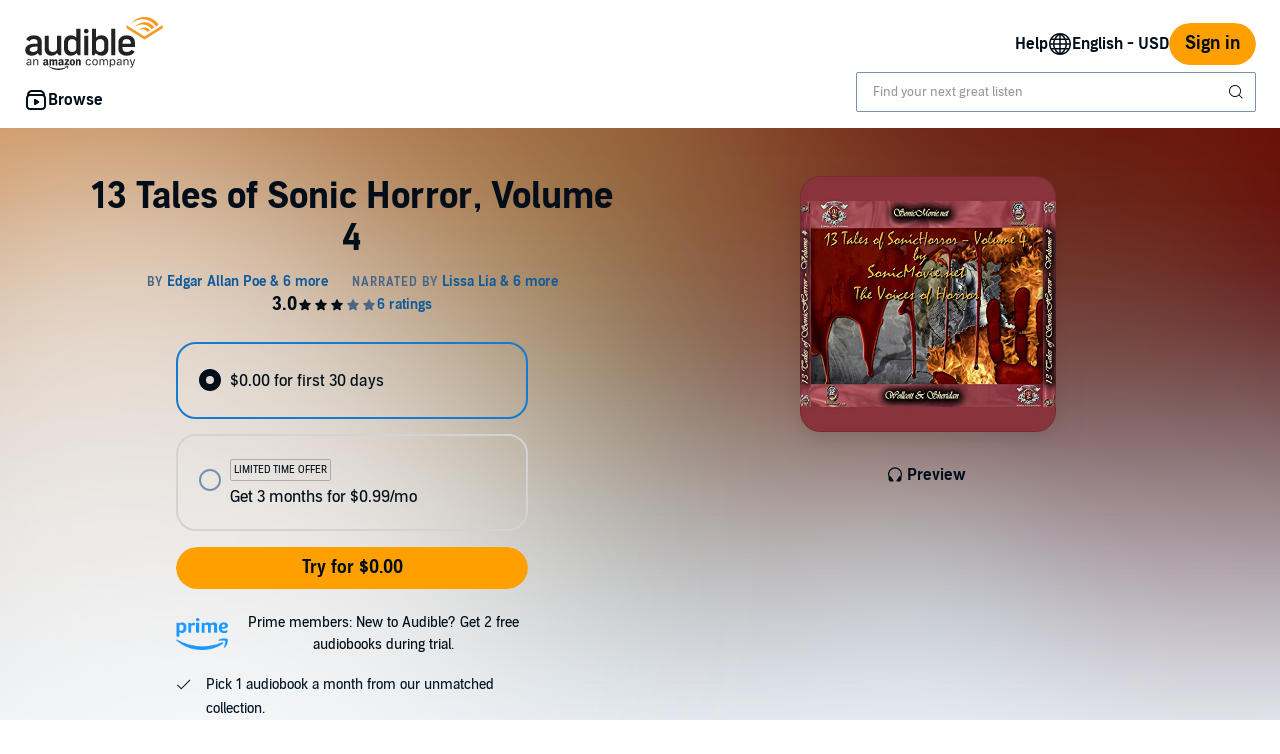

--- FILE ---
content_type: application/x-javascript
request_url: https://m.media-amazon.com/images/I/01VsuWlacOL.js?AUIClients/AudibleCloudPlayerLauncherAssets
body_size: 323
content:
'use strict';(function(d){var g=window.AmazonUIPageJS||window.P,e=g._namespace||g.attributeErrors,c=e?e("AudibleCloudPlayerLauncherAssets",""):g;c.guardFatal?c.guardFatal(d)(c,window):c.execute(function(){d(c,window)})})(function(d,g,e){d.when("AudiblejQuery","ready").register("cloudPlayerLauncher",function(c){var h;return{openCloudPlayer:function(a,f,b){if(null!==a&&a!==e&&null!==f&&f!==e){var c="Unknown",d=!1,k=!1,n=!1,l=null,m=null,p=!0;b!==e&&(b.contentDeliveryType&&(c=b.contentDeliveryType),
b.isSample!==e&&(d=b.isSample),b.isMobile&&(k=b.isMobile),b.isAmazonLaunch&&(n=b.isAmazonLaunch),b.amazonAsin&&(l=b.amazonAsin),b.marketplaceId&&(m=b.marketplaceId),b.useRelativeUrl!==e&&(p=b.useRelativeUrl));h&&h.close();n?(a="/arya/webplayer?asin\x3d"+a,m&&(a+="\x26marketplaceId\x3d"+m),l&&(a+="\x26amazonAsin\x3d"+l),a=a+("\x26useRelativeUrl\x3d"+p)+"\x26initialCPLaunch\x3dtrue"+("\x26isSample\x3d"+d),a+="\x26isHomesteadCaller\x3dtrue",a+="\x26isMobile\x3d"+k,a+="\x26ref_\x3d"+f):a="/webplayer?asin\x3d"+
a+"\x26contentDeliveryType\x3d"+c+"\x26isSample\x3d"+d+"\x26ref_\x3d"+f+"\x26overrideLph\x3dfalse\x26initialCPLaunch\x3dtrue";f=localStorage.getItem("cpWindowName")?localStorage.getItem("cpWindowName"):crypto.randomUUID();localStorage.setItem("cpWindowName",f);k?h=g.open(a,"_blank"):(h=g.open(a,f,"height\x3d625,width\x3d417,resizeable\x3dno,fullscreen\x3dno,scrollbars\x3dno,toolbar\x3dno,menubar\x3dno,location\x3dno,directories\x3dno,status\x3dno"),h.focus())}}}})});